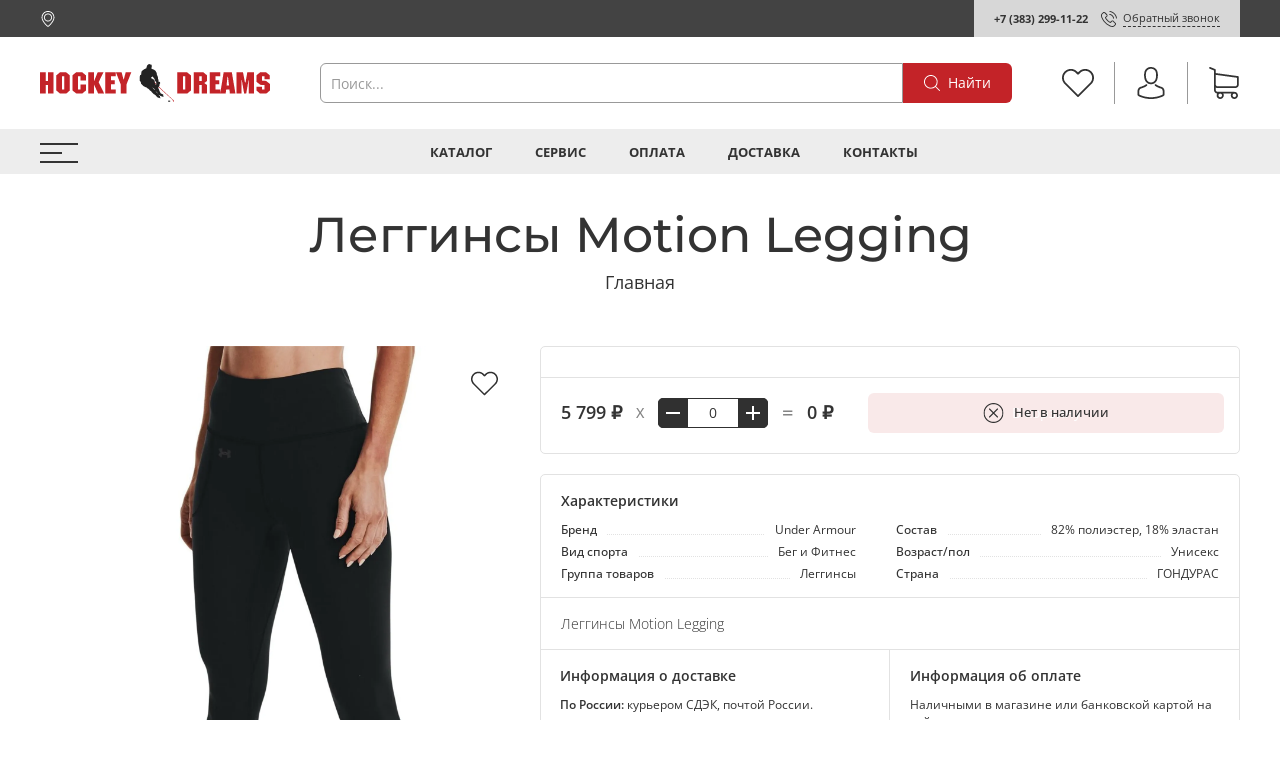

--- FILE ---
content_type: image/svg+xml
request_url: https://static.insales-cdn.com/files/1/7650/26443234/original/2429324951456.svg
body_size: 3768
content:
<svg width="462" height="78" viewBox="0 0 462 78" fill="none" xmlns="http://www.w3.org/2000/svg">
<path d="M234.498 41.876C234.258 41.8836 234.102 42.104 233.877 42.2479C233.691 42.2113 233.387 42.2657 233.166 42.3883C231.231 40.345 229.474 38.4217 227.984 36.6806C227.984 36.0313 227.725 35.1216 227.855 34.7965C227.984 34.4714 228.743 34.9258 228.98 35.1862C229.929 36.7172 231.893 39.0532 234.498 41.876Z" fill="#BF2429"/>
<path d="M247.65 65.7199C247.353 65.3114 247.217 64.8102 247.217 64.8102C247.996 64.4638 248.17 62.5142 247 61.9942C245.831 61.4751 245.051 61.4751 244.271 61.042C243.848 60.8071 241.586 59.4821 241.369 59.0923C241.283 58.7026 241.499 57.6192 241.369 57.3163C241.238 57.0133 240.475 56.1181 240.286 55.7138C239.983 55.0645 239.776 54.4944 239.723 54.2842C239.507 53.4187 238.623 51.2605 238.467 50.9491C238.207 50.4291 237.817 49.7364 237.774 49.4334C237.731 49.1296 237.47 48.0906 237.428 47.9178C237.817 47.6999 238.856 46.7911 239.117 46.3579C239.376 45.9248 239.853 44.6687 239.896 44.1487C239.939 43.6288 240.113 41.9829 240.286 41.5498C240.46 41.1166 241.238 39.5576 241.326 39.2104C241.412 38.864 241.152 38.864 240.936 38.7346C240.936 38.2138 241.283 37.4352 241.326 37.0888C241.369 36.7416 240.893 36.4386 240.286 36.5254C239.68 36.6114 238.336 36.3952 237.903 36.4386C237.817 36.0055 237.861 32.2372 237.774 31.8475C237.687 31.4577 236.908 29.8544 236.864 29.2919C236.822 28.7286 236.778 26.5194 236.735 26.0428C236.691 25.5662 236.085 24.8301 235.825 24.614C235.565 24.397 235.608 23.6174 235.478 23.1409C235.349 22.6643 234.785 21.2346 234.655 20.9751C234.526 20.7155 234.655 19.3292 234.439 18.5923C234.222 17.8562 232.879 15.3006 232.056 14.1747C231.233 13.0489 228.807 11.489 227.855 11.1426C226.902 10.7963 224.476 9.84313 223.697 9.75633C223.697 9.54017 223.869 8.50025 223.826 8.32749C223.783 8.15389 224.043 7.59053 224 7.24417C224.606 6.72421 224.779 5.03497 224.541 4.70988C224.671 1.65649 222.981 0.811446 222.268 1.13653C222.007 1.00718 220.838 0.616568 220.512 0.616568C218.758 -0.812264 216.484 1.52629 215.77 2.69556C215.055 2.69556 214.47 4.45033 214.665 5.16517C214.146 5.68428 213.625 7.89433 213.755 8.673C212.608 9.06361 210.312 10.1461 209.836 10.3631C209.359 10.5792 206.024 13.1348 205.678 13.4378C205.33 13.7416 204.464 14.2181 204.161 15.2147C203.858 16.2103 203.208 19.3727 203.338 21.3648C202.905 21.6678 202.211 22.318 201.822 22.5341C201.433 22.7511 200.739 23.0107 200.739 23.4438C200.739 23.877 200.522 26.693 200.436 27.5159C200.349 28.3388 200.436 30.2876 200.48 30.7642C200.522 31.2407 200.003 32.713 200.09 33.2329C200.176 33.7529 201.866 36.3952 202.472 36.6548C202.428 37.3484 202.948 39.7303 203.122 40.1209C203.295 40.5098 208.06 45.5341 208.796 45.7946C209.533 46.0541 211.698 47.2242 212.304 47.3536C212.91 47.4838 214.124 48.0906 214.557 48.351C214.99 48.6105 215.987 49.7798 216.376 49.9968C216.766 50.213 217.415 50.6027 217.718 50.7755C218.022 50.9491 218.802 51.989 219.408 52.2486C220.015 52.5081 220.405 53.7642 220.794 54.068C221.566 54.6679 222.253 54.8918 222.787 55.3666C223.177 55.7138 226.516 59.7655 227.119 60.4352C227.508 60.8684 229.544 62.4282 230.454 62.3414C230.627 62.601 231.017 63.1644 231.233 63.3805C231.45 63.5975 232.099 63.8571 232.403 64.2034C232.706 64.5498 235.435 67.6687 235.998 68.1887C236.561 68.7078 237.514 69.2711 238.684 69.0984C239.03 69.2286 240.644 70.1392 241.759 69.8345C242.236 69.7043 242.452 69.055 241.933 68.9248C241.412 68.7954 240.979 68.1019 240.719 67.7121C241.716 66.4994 241.28 65.6578 239.637 64.5064C239.203 64.2034 238.207 63.0775 238.12 62.9473C238.77 63.0775 240.286 63.8137 240.46 63.9005C240.632 63.9873 241.238 64.68 241.456 64.897C241.672 65.1132 244.618 66.239 245.267 66.4126C245.917 66.5854 248.516 67.4526 248.603 66.8892C248.689 66.3258 247.996 66.1956 247.65 65.7199ZM227.811 50.8623C227.594 50.7321 226.945 49.8232 226.815 49.6496C226.685 49.4768 226.685 48.3067 226.555 47.9604C226.945 48.3076 227.249 48.9569 227.551 49.2598C227.855 49.5628 227.984 49.7798 228.417 49.9525C228.851 50.1262 229.024 50.43 229.24 50.6461C229.456 50.8623 229.934 51.3388 230.151 51.555C230.151 51.772 230.496 52.9413 230.757 53.5914C230.324 52.9847 228.028 50.9925 227.811 50.8623ZM231.45 40.8136C231.45 40.5532 231.407 39.5576 231.319 39.2538C231.233 38.9508 230.713 37.9977 230.41 37.4777C230.106 36.9586 230.151 36.265 230.281 35.9621C230.41 35.6591 230.454 35.4855 230.496 35.0958C230.54 34.706 230.367 34.0558 230.02 33.7963C229.674 33.5367 228.851 33.0168 228.678 32.5402C228.504 32.0636 228.591 31.5437 228.201 31.2841C227.811 31.0246 227.465 31.0246 227.075 30.9803C226.685 30.9378 226.122 30.851 226.122 30.851C226.122 30.851 225.731 30.2008 225.515 29.811C225.299 29.4213 224.606 29.7242 224.346 29.5949C224.086 29.4647 223.091 28.7286 222.917 28.4248C222.961 28.0784 223.869 27.1253 224.086 26.9525C224.303 26.7789 226.772 26.3458 226.382 25.2199C226.685 25.5662 226.728 25.7832 226.945 26.0428C227.162 26.3024 227.552 27.0385 227.682 27.2555C227.811 27.4716 227.724 28.3388 227.984 28.5984C228.244 28.8588 229.24 29.4213 229.501 29.8544C229.761 30.2876 230.41 31.7173 230.454 32.2372C230.496 32.7564 230.496 33.6227 230.713 33.8831C230.929 34.1426 231.927 34.9222 232.099 35.2251C232.273 35.5289 232.359 36.1782 232.576 36.3518C232.793 36.5254 233.27 37.1748 233.356 37.3484C233.225 37.8241 233.486 38.561 233.616 39.081C233.745 39.601 233.876 41.8093 233.442 42.4595C232.966 42.4595 232.099 41.9829 231.97 41.7225C231.84 41.463 231.45 41.0732 231.45 40.8136ZM236.085 60.6522C235.912 60.4352 235.391 59.4395 235.046 59.1357C234.699 58.8328 234.352 58.0532 234.093 57.7928C233.833 57.5333 232.316 55.3675 232.013 55.0645C232.316 55.3675 233.529 56.2772 233.745 56.5376C233.961 56.7972 234.482 57.4899 234.742 57.8362C235.001 58.1834 235.565 58.3996 235.608 58.7894C235.652 59.1791 236.172 60.2624 236.085 60.6522Z" fill="#232323"/>
<path d="M267.268 73.1137C268.112 73.9145 269.282 75.2787 269.217 75.7331C269.152 76.1884 269.088 77.0981 268.763 77.1628C268.438 77.2283 266.683 75.0838 266.553 74.694C266.423 74.3043 267.073 74.1094 266.098 73.0695C265.441 72.3699 251.673 60.2883 238.217 47.3071C238.514 47.0024 238.777 46.7437 239.018 46.4961C251.353 58.5531 265.578 71.5121 267.268 73.1137Z" fill="#BF2429"/>
<path d="M257.365 75.3178V76.4436C257.365 77.3968 261.437 77.3534 261.437 76.6606V75.3612C261.437 74.6676 257.365 74.5382 257.365 75.3178Z" fill="#232323"/>
<path fill-rule="evenodd" clip-rule="evenodd" d="M15.9844 34.573V16.9147H27.1878V60.4238H15.9844V42.7655H11.3396V60.4238H0V16.9147H11.3396V34.573H15.9844ZM44.1287 25.1064V52.2321H48.7726V25.1064H44.1287ZM40.2226 16.9147H52.3945L59.9769 23.2257V54.1128L52.8047 60.4238H40.2226L32.7891 54.1128V23.2257L40.2226 16.9147ZM81.2894 25.1064H76.3706V52.2321H81.2894V41.8048H92.2878V54.1128L84.7734 60.4238H73.1717L65.168 54.1128V23.2257L72.5573 16.9147H84.7734L92.2878 23.2257V33.6726H81.2894V25.1064ZM108.41 41.8048V60.4238H97.0704V16.9147H108.41V35.5542L115.844 16.9147H127.468L117.768 37.1821L128.971 60.4238H116.811L108.41 41.8048ZM131.088 16.793H151.935V25.1064H142.428V33.299H150.295V41.4303H142.428V52.2321H152.197V60.4238H131.088V16.793ZM172.131 16.9147H183.346L173.634 42.1588V60.4238H162.295V42.1588L152.515 16.9147H163.866L168.033 32.5705L172.131 16.9147Z" fill="#C32328"/>
<path fill-rule="evenodd" clip-rule="evenodd" d="M291.761 25.1064H287.117V52.2321H291.761V25.1064ZM275.914 16.9147H295.382L303.102 23.2257V54.1128L295.781 60.4238H275.914V16.9147ZM324.688 25.1064H320.043V34.8155H324.688V25.1064ZM324.688 43.0081H320.043V60.4238H308.703V16.9147H328.023L335.618 23.2257V34.5832L330.016 38.8918L335.618 43.0081V60.4238H324.688V43.0081ZM341.082 16.793H361.927V25.1064H352.422V33.299H360.288V41.4303H352.422V52.2321H362.19V60.4238H341.082V16.793ZM376.512 26.1991L374.816 44.1612H379.735L377.616 26.1991H376.512ZM380.554 52.3529H373.996L373.029 60.4238H361.973L368.929 16.793H385.325L392.577 60.4238H381.431L380.554 52.3529ZM412.865 37.9004L416.417 16.9147H429.807V60.4238H419.492V32.8131H418.945L414.3 60.4238H410.065L405.34 32.8131H404.804V60.4238H394.558V16.9147H407.742L411.761 37.9004H412.865ZM450.79 25.1064H446.075V33.9662L454.194 34.573L461.992 40.884V54.1128L454.615 60.4238H442.103L434.737 54.1128V46.4666H446.075V52.2321H450.79V43.1391L442.592 42.5324L434.737 36.2724V23.2257L442.262 16.9147H454.058L461.731 23.2257V30.9324H450.79V25.1064Z" fill="#C32328"/>
</svg>
